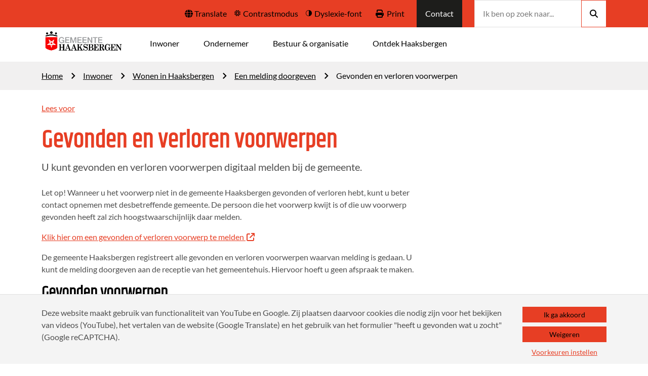

--- FILE ---
content_type: text/html; charset=utf-8
request_url: https://www.haaksbergen.nl/woneninhaaksbergen/Meldingen/gevondenverloren.html
body_size: 8276
content:
<!DOCTYPE html>
<html xmlns="http://www.w3.org/1999/xhtml" xml:lang="nl" lang="nl-NL">
  <head>
     









  
 














































 <meta http-equiv="content-type" content="text/html; charset=utf-8" />
<meta http-equiv="content-language" content="nl-NL" />
<meta name="robots" content="noindex, follow" />
<meta name="viewport" content="width=device-width, initial-scale=1" />



<title>

  
      
    

  Gevonden en verloren voorwerpen
</title>
<meta name="description" content="U kunt gevonden en verloren voorwerpen digitaal melden bij de gemeente. 
" />


    <!--  2 -->
    
  
 
<meta property="og:site_name" content="Gemeente Haaksbergen" />   
<meta property="og:url" content="https://www.haaksbergen.nl/woneninhaaksbergen/Meldingen/gevondenverloren.html" />  

    
    
  
<link rel="stylesheet" id="bscss" data-original="/designs/simple/css/bootstrap.css" type="text/css" href="/designs/simple/css/bootstrap.css" />
<link rel="stylesheet" type="text/css" href="/Site-Framework/Klantinrichting/fonts-css.css" />
<link rel="stylesheet" type="text/css" href="/addition-css.css" />
<link rel="stylesheet" type="text/css" href="/custom-css.css" />
<link rel="stylesheet" type="text/css" href="/designs/simple/FontAwesome/css/all.min.css" />
<link rel="stylesheet" type="text/css" href="/designs/simple/icons/style.css" />
<link rel="stylesheet" type="text/css" href="/autosuggest-css.css" />






 







<script src="https://cdn-eu.readspeaker.com/script/15282/webReader/webReader.js?pids=wr" type="text/javascript" id="rs_req_Init"></script>



 
  </head>
  <body id="page" class="cpg">
    
    
    
          <div class="wrap">
            


  
  
    <div class="bg-light fixed-bottom border-top d-print-none" id="cookiebar">
      <div class="container">
        <div class="row pt-4 pb-2">
          <div class="col-md-10">
            Deze website maakt gebruik van functionaliteit van YouTube en Google. Zij plaatsen daarvoor cookies die nodig zijn voor het bekijken van videos (YouTube), het vertalen van de website (Google Translate) en het gebruik van het formulier "heeft u gevonden wat u zocht" (Google reCAPTCHA).
            
          </div>
          <div class="col-md-2">
            <a href="" id="acceptallpolicies" class="btn btn-sm d-block btn-block btn-primary">Ik ga akkoord</a>
            <button id="declineallpolicies" class="btn btn-sm d-block w-100 btn-primary mt-2">Weigeren</button>
            <a href="/Home/Beheer/Meta/Privacy-en-cookies/Cookies.html?backurl=6446" class="btn btn-link btn-sm d-block mt-1">Voorkeuren instellen</a>
          </div>
        </div>
      </div>  
    </div>  
  

<nav>
  <a class="quicklink btn btn-lg btn-outline-primary bg-white" title="Spring naar hoofdinhoud" href="#maincontent">Naar hoofdinhoud</a>
  <a class="quicklink btn btn-lg btn-outline-primary bg-white" title="Spring naar het hoofdmenu" href="#mainmenu">Naar hoofdmenu</a>
</nav>




<div class="bg-primary">
  <nav class="topmenu d-print-none">
    <div class="container">
      <div class="row">
        <div class="col-12 col-md-9">
          

<div class="float-md-end float-start">
  
<a class="btn btn-primary px-1 dropdown-toggle preventDefault text-decoration-none" href="#" role="button" id="dropdownMenuLink" data-bs-toggle="dropdown" aria-haspopup="true" aria-expanded="false" data-anl-category="Topmenu item aangeklikt" data-anl-action="Vertalenknop" data-anl-name="Vertaalknop aangeklikt">
  <span class="fas fa-globe"></span>
  <span class="d-none d-lg-inline-block">Translate</span>
</a>
<div id="translateblock" class="btn bg-white p-3 border border-primary dropdown-menu" aria-labelledby="dropdownMenuButton">
  <p class="small">Use Google to translate this website. We take no responsibility for the accuracy of the translation.</p>
  
      <p>You can't use this translate function because you have not accepted the 'third party' cookies.
Do you want to use this function, accept the cookies first.</p>
      <a href="/Home/Beheer/Meta/Privacy-en-cookies/Accept-Third-party-cookies.html" class="btn btn-primary btn-sm d-block mt-0">Customize settings</a>
    
</div>
  <form method="post" class="d-inline-block" action="/woneninhaaksbergen/Meldingen/gevondenverloren.html">
    
            
        <button type="submit" class="btn btn-primary setcookie px-1" title="Contrastmodus" data-id="contrastmodus" data-value="true">
          





  <span class="icomoon-Configuratie " aria-hidden="true"></span>

<span>Contrastmodus</span>

          
        </button>
    
    
        <button type="submit" class="btn btn-primary setcookie px-1" title="Dyslexie-font" data-id="dyslexie-font" data-value="true">
          





  <span class="icomoon-Contrast " aria-hidden="true"></span>

<span>Dyslexie-font</span>

              
        </button>
  </form>
  
  <button id="print-webpage" class="btn btn-primary me-1 d-print-none text-dark" data-anl-category="Topmenu item aangeklikt" data-anl-action="Printknop" data-anl-name="Printknop aangeklikt">
  <span class="fa-solid fa-fw fa-print me-1"></span>Print
</button>
  
  <button type="button" class="btn btn-secondary" data-bs-toggle="modal" data-bs-target="#contactModal">
    Contact
  </button>
</div>
        </div>
        
          <div class="col-12 col-md-3 justify-content-end">
            
<form role="search" id="searchform" class="cssclasssearchform" aria-label="zoeken_input" action="/Home/Beheer/Meta/Zoekresultaten.html" method="GET">
  <div class="input-group d-print-none">
    <input aria-label="Zoeken" type="search" name="q" size="25" id="searchpageinput" placeholder="Ik ben op zoek naar..." autocomplete="off" class="form-control" value="" />
    
    <button type="submit" class="btn btn-outline-primary">
      <span class="fa fa-search text-dark"></span>
      <span class="visually-hidden">Zoeken</span>
    </button>
  </div>
</form>






          </div>
        
      </div>
    </div>
  </nav>
</div>
<nav class="navbar navbar-expand-lg navbar-light">
  <div class="container d-block">
    <div class="row">
      <div class="col-2 d-none d-md-block">
        <a href="/" class="d-inline-block">
          <img src="/designs/simple/img/logo-haaksbergen.png" alt="Logo Seneca (Nederlands)" class="img-fluid" />
        </a>
      </div>
      <div class="col">
        <div class="row h-100">
          <div class="col">
            
            <a href="/" class="navbar-brand d-md-none">
              <img src="/designs/simple/img/logo-haaksbergen.png" alt="Logo Seneca (Nederlands)" class="img-fluid w-50 ms-3" />
            </a>
            <button class="navbar-toggler float-end mt-2 d-print-none" type="button" data-bs-toggle="collapse" data-bs-target="#mainmenu" aria-controls="mainmenu" aria-expanded="false" aria-label="Open / sluit menu">
              <span class="navbar-toggler-icon"></span>
            </button>
            <div class="h-100 collapse navbar-collapse " id="mainmenu">
              
                  
                    <ul class="navbar-nav me-auto mb-2 mb-lg-0 mt-1">
                      
                      
                  <li class="nav-item mx-lg-3">
                    <a class="nav-link text-dark" href="/inwoner">Inwoner</a>
                  </li>
                
                  <li class="nav-item mx-lg-3">
                    <a class="nav-link text-dark" href="/Home/Ondernemer.html">Ondernemer</a>
                  </li>
                
                  <li class="nav-item mx-lg-3">
                    <a class="nav-link text-dark" href="/Home/Bestuur-amp-amp-organisatie.html">Bestuur &amp; organisatie</a>
                  </li>
                
                  <li class="nav-item mx-lg-3">
                    <a class="nav-link text-dark" href="https://www.haaksbergennatuurlijk.nl/">Ontdek Haaksbergen</a>
                  </li>
                
                    </ul>

                  
                
            </div>            
          </div>
        </div>
      </div>
    </div>
  </div>
</nav>
<!-- Modal -->
<div class="modal" id="contactModal" tabindex="-1" aria-labelledby="contactModalLabel" aria-hidden="true">
  <div class="modal-dialog">
    <div class="modal-content rounded-0 rounded-start">
      <div class="modal-header">
        <button type="button" class="btn-close" data-bs-dismiss="modal" aria-label="Close"></button>
      </div>
      <div class="modal-body">
        <h2 class="text-black">Contactgegevens</h2>
<p><span>Blankenburgerstraat 28,</span><br /><span>7481 EB Haaksbergen</span><br /><span>Telefoon: </span><a href="tel:+31535734567">(053) 573 45 67</a><br /><a href="mailto:gemeente@haaksbergen.nl">gemeente@haaksbergen.nl</a></p>
<h2>Openingstijden</h2>
        
        
        
        
        


    <div class="accordion">
    <div class="accordion-item">
      <h2 class="accordion-header h4" id="heading_1">
        <button class="accordion-button" type="button" data-bs-toggle="collapse" data-bs-target="#collapse_1" aria-expanded="true" aria-controls="collapse_1">
          Deze week
        </button>
      </h2>
      <div id="collapse_1" class="accordion-collapse collapse show" aria-labelledby="heading_1">
        <div class="accordion-body p-0">
          
                  
          









<table class="table table-striped mb-0">
  
    
    <tr>
      <th scope="row" class="name-of-day">maandag</th>
      <td>
        
            
            08:30 - 17:00
          
      </td>
    </tr>   
    
  
    
    <tr>
      <th scope="row" class="name-of-day">dinsdag</th>
      <td>
        
            
            08:30 - 20:00
          
      </td>
    </tr>   
    
  
    
    <tr>
      <th scope="row" class="name-of-day">woensdag</th>
      <td>
        
            
            08:30 - 17:00
          
      </td>
    </tr>   
    
  
    
    <tr>
      <th scope="row" class="name-of-day">donderdag</th>
      <td>
        
            
            08:30 - 17:00
          
      </td>
    </tr>   
    
  
    
    <tr>
      <th scope="row" class="name-of-day">vrijdag</th>
      <td>
        
            
            08:30 - 12:30
          
      </td>
    </tr>   
    
  
    
    <tr>
      <th scope="row" class="name-of-day">zaterdag</th>
      <td>
        
            
            Gesloten
          
      </td>
    </tr>   
    
  
    
    <tr>
      <th scope="row" class="name-of-day">zondag</th>
      <td>
        
            
            Gesloten
          
      </td>
    </tr>   
    
  
</table>

        </div>
      </div>
    </div>
  
    <div class="accordion-item">
      <h2 class="accordion-header h4" id="heading_2">
        <button class="accordion-button collapsed" type="button" data-bs-toggle="collapse" data-bs-target="#collapse_2" aria-expanded="false" aria-controls="collapse_2">
          Volgende week
        </button>
      </h2>
      <div id="collapse_2" class="accordion-collapse collapse" aria-labelledby="heading_2">
        <div class="accordion-body p-0">
          
                  
          









<table class="table table-striped mb-0">
  
    
    <tr>
      <th scope="row" class="name-of-day">maandag</th>
      <td>
        
            
            08:30 - 17:00
          
      </td>
    </tr>   
    
  
    
    <tr>
      <th scope="row" class="name-of-day">dinsdag</th>
      <td>
        
            
            08:30 - 20:00
          
      </td>
    </tr>   
    
  
    
    <tr>
      <th scope="row" class="name-of-day">woensdag</th>
      <td>
        
            
            08:30 - 17:00
          
      </td>
    </tr>   
    
  
    
    <tr>
      <th scope="row" class="name-of-day">donderdag</th>
      <td>
        
            
            08:30 - 17:00
          
      </td>
    </tr>   
    
  
    
    <tr>
      <th scope="row" class="name-of-day">vrijdag</th>
      <td>
        
            
            08:30 - 12:30
          
      </td>
    </tr>   
    
  
    
    <tr>
      <th scope="row" class="name-of-day">zaterdag</th>
      <td>
        
            
            Gesloten
          
      </td>
    </tr>   
    
  
    
    <tr>
      <th scope="row" class="name-of-day">zondag</th>
      <td>
        
            
            Gesloten
          
      </td>
    </tr>   
    
  
</table>

        </div>
      </div>
    </div>   
  </div>
  
        <a href="https://haaksbergen.saas.smartcjm.com/m/prd/extern/calendar/?uid=de676713-ed7e-4c1e-ae34-3213b3cc4ae9" class="btn btn-primary mt-3">Afspraak maken</a>
        <a href="https://mijn.haaksbergen.nl/contactformulier" class="btn btn-primary mt-3">Contactformulier</a>
      </div>
    </div>
  </div>
</div>

  
  


            

<section class="bg-lightgrey mt-2 d-print-none"><div class="container"><div class="row"><div class="col my-3">
    <nav aria-label="breadcrumb">
      <ol class="breadcrumb m-0">
        
    <li class="breadcrumb-item"><a href="/" class="text-dark">Home</a></li>
  
    <li class="breadcrumb-item"><a href="/inwoner" class="text-dark">Inwoner</a></li>
  
    <li class="breadcrumb-item"><a href="/woneninhaaksbergen" class="text-dark">Wonen in Haaksbergen</a></li>
  
    <li class="breadcrumb-item"><a href="/woneninhaaksbergen/Meldingen.html" class="text-dark">Een melding doorgeven</a></li>
       
        <li class="breadcrumb-item active" aria-current="page">Gevonden en verloren voorwerpen</li>
      </ol>
    </nav>    
  </div></div></div></section>



  <div class="container mt-4 d-print-none">
    <div id="readspeaker_button1" class="rs_skip rsbtn rs_preserve">
      <a rel="nofollow" class="rsbtn_play" title="Laat de tekst voorlezen met ReadSpeaker webReader" href="https://app-eu.readspeaker.com/cgi-bin/rsent?customerid=15282&lang=nl_nl&readid=maincontent&url=https%3a%2f%2fwww.haaksbergen.nl%2fwoneninhaaksbergen%2fMeldingen%2fgevondenverloren.html">
        <span class="rsbtn_left rsimg rspart"><span class="rsbtn_text"><span>Lees voor</span></span></span>
        <span class="rsbtn_right rsimg rsplay rspart"></span>
      </a>
    </div>
  </div>


            <main class="container py-3">
  <div class="row">    
    <div id="maincontent" class="col-md-8 content">
      

<div class="pt-2">
  <h1 data-editable="true" data-field="title" class="text-primary">
    Gevonden en verloren voorwerpen
  </h1>
  <p class="lead mb-4" data-editable="true" data-field="description">
    U kunt gevonden en verloren voorwerpen digitaal melden bij de gemeente. 

  </p>
  
  <div id="tinymcebody" class="tinymce" data-editable="true" data-field="body">
    <p>Let op! Wanneer u het voorwerp niet in de gemeente Haaksbergen gevonden of verloren hebt, kunt u beter contact opnemen met desbetreffende gemeente. De persoon die het voorwerp kwijt is of die uw voorwerp gevonden heeft zal zich hoogstwaarschijnlijk daar melden.</p>
<p><a href="https://mijn.haaksbergen.nl/verlorengevonden">Klik hier om een gevonden of verloren voorwerp te melden</a></p>
<p>De gemeente Haaksbergen registreert alle gevonden en verloren voorwerpen waarvan melding is gedaan. U kunt de melding doorgeven aan de receptie van het gemeentehuis. Hiervoor hoeft u geen afspraak te maken. <!--
U kunt de melding digitaal doorgeven via <a href="https://mijn.haaksbergen.nl/gevondenverloren">het formulier 'Gevonden en verloren voorwerpen'</a> of u&amp;#160;doet de melding aan de receptie van het gemeentehuis. Hiervoor hoeft u geen afspraak te maken.
--></p>
<h2>Gevonden voorwerpen</h2>
<p>Bewaart u het voorwerp zelf, dan bent u na verloop van de bewaartermijn eigenaar. U moet er wel voor zorgen dat het voorwerp in dezelfde staat blijft als waarin u het heeft gevonden. Geeft u het voorwerp af bij de gemeente, dan wordt de gemeente na de bewaartermijn eigenaar.</p>
<ul>
<li>Gevonden voorwerpen met een dagwaarde tot € 450 bewaart de gemeente minimaal zes maanden. Bewaart u het gevonden voorwerp zelf dan is de bewaartermijn 1 jaar.</li>
<li>Gevonden voorwerpen met een dagwaarde van meer dan € 450 hebben een bewaartermijn van 1 jaar. Deze termijn geldt voor de gemeente en ook voor degene die het voorwerp zelf bewaart.</li>
<li>Een gevonden paspoort, identiteitskaart, rijbewijs of een verblijfsdocument moet u altijd afgeven bij de gemeente. Wanneer u een fiets hebt gevonden (of u constateert dat ergens al langere tijd een fiets staat), neem dan contact op met de gemeente. We komen de fiets dan halen. Het is niet de bedoeling dat u de fiets thuis bewaart.</li>
</ul>
<h2>Verloren voorwerpen</h2>
<p>Aan de hand van de omschrijving kijken wij of uw verloren voorwerp voorkomt in onze registratie. Als dat zo is, ontvangt u daarover bericht.</p>
<h3>Paspoort, identiteitskaart of rijbewijs kwijt?</h3>
<p>Als u uw paspoort, identiteitskaart of rijbewijs kwijt bent, doet u in persoon aangifte van vermissing bij <a href="/woneninhaaksbergen/Meldingen/nederlands.net?id=91111">de publieksbalie van de gemeente</a>. De gemeente maakt een verklaring van vermissing op.</p>
<h2>Gestolen voorwerpen</h2>
<p>Als u denkt dat uw eigendom gestolen is, dan doet u aangifte <a href="https://www.politie.nl/aangifte">bij de politie</a>.</p>
  </div>
  
  

      
</div>
      


  
  
  
  



    </div>
    <div class="col-md-4">
      
      



    </div>
  </div>
</main>


          </div>
          


<div id="foundblock" class="d-print-none bg-lightgrey  border-top foundblock py-3 text-center position-relative">
  <div class="container">
    <div class="row">
      <div class="col">
        
            <span class="text-black d-block d-lg-inline-block">Heeft u gevonden wat u zocht?</span>
            <form id="feedbackformfound" class="d-inline-block" method="POST" action="#foundblock">
              <input type="hidden" name="found" value="true" />
              <input type="hidden" name="formtype" value="suggestion" />
              <input type="hidden" name="suggestion" value="" />
              <button type="submit" class="btn btn-primary ms-0 ms-lg-3 me-1 mt-3 mt-lg-0">Ja</button>
            </form>

            <button type="button" class="btn btn-primary ms-0 ms-lg-3 me-1 mt-3 mt-lg-0 dropdown-toggle" data-bs-toggle="dropdown" aria-expanded="false">
              Nee
            </button>
            <ul class="dropdown-menu p-0">
              <form id="feedbackformnotfound" class="p-3" action="#foundblock" method="POST">
                <input type="hidden" name="found" value="false" />
                <input type="hidden" name="formtype" value="suggestion" />
                <input type="text" class="notshow" name="formzipcode" value="" />
                <div class="mb-3">               
                  <label for="suggestie" class="form-label">Heeft u een suggestie om dit te verbeteren?</label>
                  <textarea class="form-control" name="suggestion" id="suggestie" placeholder="Vul hier uw suggestie in."></textarea>
                  <p class="small mb-0">This site is protected by reCAPTCHA and the Google
                    <a class="text-decoration-underline text-dark" href="https://policies.google.com/privacy">Privacy Policy</a> and
                    <a class="text-decoration-underline text-dark" href="https://policies.google.com/terms">Terms of Service</a> apply.
                  </p>
                </div>
                <button type="submit" class="btn btn-primary">Verzenden</button>
              </form>
            </ul>
            
          

      </div>
    </div>
  </div>
</div>
<footer class="footer d-print-none border-top border-primary">
  <div class="container py-3 text-primary link-black">
    <div class="row">
      <div class="col-md-3">
        <h2 class="h4 fw-bold text-primary">CONTACT</h2>
        
          <address class="mt-3 mb-0">
            <p><span>Blankenburgerstraat 28,</span><br /><span>7481 EB Haaksbergen</span><br /><span>Telefoon: </span><a href="tel:+31535734567">(053) 573 45 67</a><br /><a href="mailto:gemeente@haaksbergen.nl">gemeente@haaksbergen.nl</a></p>
          </address>	
        
      </div>
      <div class="col-md-3">
        <h2 class="h4 fw-bold text-primary">OVER DEZE SITE</h2>

        
          
          
              <ul class="list-unstyled">
              <li class="list-item">
                <a href="https://haaksbergen.archiefweb.eu/" rel="noopener" title="Archief website" class="text-black">
                  <span class="fas fa-angle-right me-3"></span>Archief website
                </a>
              </li>

            
              <li class="list-item">
                <a href="/Home/Bestuur-amp-amp-organisatie/Overig-footer/Digitale-toegankelijkheid.html" rel="noopener" title="Digitale toegankelijkheid" class="text-black">
                  <span class="fas fa-angle-right me-3"></span>Digitale toegankelijkheid
                </a>
              </li>

            
              <li class="list-item">
                <a href="/Home/Bestuur-amp-amp-organisatie/Overig-footer/Onze-servicenormen-en-gedragsregels.html" rel="noopener" title="Onze servicenormen en gedragsregels" class="text-black">
                  <span class="fas fa-angle-right me-3"></span>Onze servicenormen en gedragsregels
                </a>
              </li>

            
              <li class="list-item">
                <a href="/Home/Bestuur-amp-amp-organisatie/Overig-footer/Privacyverklaring.html" rel="noopener" title="Privacyverklaring" class="text-black">
                  <span class="fas fa-angle-right me-3"></span>Privacyverklaring
                </a>
              </li>

            
              <li class="list-item">
                <a href="/Home/Bestuur-amp-amp-organisatie/Overig-footer/Proclaimer.html" rel="noopener" title="Proclaimer" class="text-black">
                  <span class="fas fa-angle-right me-3"></span>Proclaimer
                </a>
              </li>

            </ul>
            
         
      </div>
      <div class="col-md-3">
        <h2 class="h4 fw-bold text-primary">VOLG ONS OP</h2>
        
          
                    
          
          
              <div class="d-inline-block">
              <a href="https://www.instagram.com/gemhaaksbergen/" rel="noopener" title="Instagram" class="btn text-black btn-lg px-1 py-0">
                <span class="fs-2 icomoon-Instagram "></span>
                <span class="visually-hidden">Instagram</span>
              </a>
            
              <a href="https://nl.linkedin.com/company/gemeente-haaksbergen" rel="noopener" title="LinkedIn" class="btn text-black btn-lg px-1 py-0">
                <span class="fs-2 icomoon-LinkedIn "></span>
                <span class="visually-hidden">LinkedIn</span>
              </a>
            
              <a href="https://www.facebook.com/gemeentehaaksbergen" rel="noopener" title="Facebook" class="btn text-black btn-lg px-1 py-0">
                <span class="fs-2 icomoon-Facebook "></span>
                <span class="visually-hidden">Facebook</span>
              </a>
            
              <a href="https://twitter.com/gemhaaksbergen" rel="noopener" title="Twitter" class="btn text-black btn-lg px-1 py-0">
                <span class="fs-2 icomoon-x "></span>
                <span class="visually-hidden">Twitter</span>
              </a>
            
              <a href="https://www.youtube.com/user/GemHaaksbergen/videos" rel="noopener" title="YouTube" class="btn text-black btn-lg px-1 py-0">
                <span class="fs-2 "></span>
                <span class="visually-hidden">YouTube</span>
              </a>
            
              <a href="/RSS-Seneca.rss" rel="noopener" title="RSS" class="btn text-black btn-lg px-1 py-0">
                <span class="fs-2 "></span>
                <span class="visually-hidden">RSS</span>
              </a>
            </div>
            
                
      </div>
      <div class="col-md-3">
        <h2 class="h4 fw-bold text-primary">OPENINGSTIJDEN</h2>
        <p class="text-black">Nu geopend tot  20:00.</p>
      </div>
    </div>
    <div class="row"> 
      <div class="col-12">
        <p class="m-0 text-black">2026 © Alle rechten voorbehouden.</p>
      </div>
      <div class="col-12 text-md-end">
        
          
          
        
      </div>		
    </div>    
  </div>
</footer>
          
        
    <div class="position-relative">
      <a id="scroll-to-top" class="btn btn-sm btn-primary scroll-to-top d-none border-light" title="Scroll naar het begin van de pagina">
  <span class="fa-solid fa-fw fa-circle-up fs-4"></span>
</a>
    </div>
    
	<script id="tmpl_es_result_modal" type="x-tmpl-mustache">
      {{^searchresults}}
	  	<div class="alert alert-danger d-flex" role="alert">    
        	<span class="fas fa-exclamation-triangle mt-1"><span class="visually-hidden">Waarschuwing</span></span>
            <span class="ps-1">Er zijn geen resultaten gevonden voor de zoekopdracht <strong>{{{searchquery}}}</strong>.</span>
      	</div>      
      {{/searchresults}} 
      {{#suggestedphraseused}}
        <div class="alert alert-info d-flex" role="alert"> 
          <span class="fas fa-info-circle mt-1"><span class="visually-hidden">Informatie</span></span>
          <span class="ps-1">Er zijn geen resultaten gevonden voor de zoekopdracht <strong>{{{searchquery}}}</strong>. Onderstaande resultaten voor  <strong>{{.}}</strong>.</span>
        </div>
      {{/suggestedphraseused}}
      {{#searchresults}}
        {{#autosuggest}}
          <h2 class="h4">{{title}}</h2>
          <div class="list-group list-group-flush p-0 mb-3">
          {{#results}}
          {{#suggestedphraseused}}
              <a href="{{url}}" class="list-group-item list-group-item-action text-ellipsis px-0 py-1" data-anl-category="Op autosuggestie geklikt" data-anl-action="Term: {{.}} (ingetikt: {{{searchquery}}})" data-anl-name="{{term}} ({{url}})">
                {{#alwaysontop}}! {{/alwaysontop}}
                {{#icon}}
                  <span class="{{.}} mr-1"><span class="visually-hidden">{{alt}}</span></span>
                {{/icon}}
                {{term}}
      		  </a>
          {{/suggestedphraseused}}
          {{^suggestedphraseused}}
          	<a href="{{url}}" class="list-group-item list-group-item-action text-ellipsis px-0 py-1" data-anl-category="Op autosuggestie geklikt" data-anl-action="Term: {{{searchquery}}}" data-anl-name="{{term}} ({{url}})">
                {{#alwaysontop}}! {{/alwaysontop}}
                {{#icon}}
                  <span class="{{.}} me-1"><span class="visually-hidden">{{alt}}</span></span>
                {{/icon}}
                {{term}}
      		  </a>            
          {{/suggestedphraseused}}
          {{/results}}
          </div>
        {{/autosuggest}}
        {{#autocomplete}}
          <h2 class="h4">{{title}}</h2>
          <div class="list-group list-group-flush p-0 mb-3">
          {{#results}}
              <a href="{{url}}" class="list-group-item list-group-item-action text-ellipsis px-0 py-1" data-anl-category="Op autocomplete geklikt" data-anl-action="Term: {{{searchquery}}}" data-anl-name="{{term}}">
                {{#icon}}
                  <span class="{{.}} me-1"><span class="visually-hidden">{{alt}}</span></span>
                {{/icon}}
                {{term}}
      		  </a>
          {{/results}}
          </div>
        {{/autocomplete}}
      {{/searchresults}}
      {{#searchresults.length}}
        <button type="submit" class="btn btn-primary float-right">
              <span class="fa fa-search"></span>
              Alle zoekresultaten
        </button>
      {{/searchresults.length}}
	</script>

    <script type="text/javascript" src="/designs/simple/js/jquery-3.5.1.min.js"></script>
<script type="text/javascript" src="/designs/simple/js/bootstrap.bundle.min.js"></script>
<script type="text/javascript" src="/custom-js.js"></script>
<script type="text/javascript" src="/Site-Framework/Core/Javascript/gallery-js.js"></script>
<script type="text/javascript" src="/Site-Framework/Core/Javascript/cookiepolicy-js.js?thirdparty=false"></script>
<script type="text/javascript" src="/designs/simple/js/mustache.min.js"></script>
<script type="text/javascript" src="/es-globals.js"></script>
<script type="text/javascript" src="/Site-Framework/Klantinrichting/Extra-Tabs/es-extrasearch-js.js"></script>
    <script type="text/javascript" nonce="e80d2c74-575e-4251-9336-5e0a89db6575">
/*<![CDATA[*/
	function onLoad() {
	//empty
	}
/*]]>*/
</script>  
  </body>
</html>

--- FILE ---
content_type: text/css; charset=utf-8
request_url: https://www.haaksbergen.nl/Site-Framework/Klantinrichting/fonts-css.css
body_size: 90
content:
/* ubuntu-regular - latin */
@font-face {
  font-family: 'Ubuntu';
  font-style: normal;
  font-weight: 400;
  src: url('/designs/simple/fonts/google/ubuntu-v14-latin-regular.eot'); /* IE9 Compat Modes */
  src: local('Ubuntu Regular'), local('Ubuntu-Regular'),
       url('/designs/simple/fonts/google/ubuntu-v14-latin-regular.eot?#iefix') format('embedded-opentype'), /* IE6-IE8 */
       url('/designs/simple/fonts/google/ubuntu-v14-latin-regular.woff2') format('woff2'), /* Super Modern Browsers */
       url('/designs/simple/fonts/google/ubuntu-v14-latin-regular.woff') format('woff'), /* Modern Browsers */
       url('/designs/simple/fonts/google/ubuntu-v14-latin-regular.ttf') format('truetype'), /* Safari, Android, iOS */
       url('/designs/simple/fonts/google/ubuntu-v14-latin-regular.svg#Ubuntu') format('svg'); /* Legacy iOS */
}

/* open-sans-regular - latin */
@font-face {
  font-family: 'Open Sans';
  font-style: normal;
  font-weight: 400;
  src: url('/designs/simple/fonts/google/open-sans-v17-latin-regular.eot'); /* IE9 Compat Modes */
  src: local('Open Sans Regular'), local('OpenSans-Regular'),
       url('/designs/simple/fonts/google/open-sans-v17-latin-regular.eot?#iefix') format('embedded-opentype'), /* IE6-IE8 */
       url('/designs/simple/fonts/google/open-sans-v17-latin-regular.woff2') format('woff2'), /* Super Modern Browsers */
       url('/designs/simple/fonts/google/open-sans-v17-latin-regular.woff') format('woff'), /* Modern Browsers */
       url('/designs/simple/fonts/google/open-sans-v17-latin-regular.ttf') format('truetype'), /* Safari, Android, iOS */
       url('/designs/simple/fonts/google/open-sans-v17-latin-regular.svg#OpenSans') format('svg'); /* Legacy iOS */
}

@font-face {
  font-family: 'Lato';
  font-style: normal;
  font-weight: 400;
  src: url('/designs/simple/fonts/google/Lato-Regular.ttf'); /* IE9 Compat Modes */
  src: local('Lato-Regular'), local('Lato-Regular'),
       url('/designs/simple/fonts/google/Lato-Regular.ttf') format('truetype'); /* Safari, Android, iOS */
}

@font-face {
  font-family: 'Khand';
  font-style: normal;
  font-weight: 400;
  src: url('/designs/simple/fonts/google/Khand-Regular.ttf'); /* IE9 Compat Modes */
  src: local('Khand-Regular'), local('Khand-Regular'),
       url('/designs/simple/fonts/google/Khand-Regular.ttf') format('truetype'); /* Safari, Android, iOS */
}

--- FILE ---
content_type: text/css; charset=utf-8
request_url: https://www.haaksbergen.nl/addition-css.css
body_size: 1211
content:
/* To make the print css nicer */
* {
    -webkit-print-color-adjust: exact !important;   /* Chrome, Safari */
    color-adjust: exact !important;                 /*Firefox*/
}

/* To make the fixed top work, as well as the sticky footer */
html, body {
  height: 100%;
  min-height: 100vh;
}
body{
  display: flex;
  flex-direction: column;  
}
.wrap {
  flex: 1 0 auto;
}
.footer {
  flex-shrink: 0;
}

button.btn[aria-expanded='true'] span.fa-angle-down:before{
  content: "\f106";
}

.mvh-100{ 
  min-height: 100vh;
}

/* A way to force an element inside it's parent, with the same width / height */
.position-absolute-inside{
	top: 0;
    right: 0;
    bottom: 0;
    left: 0;
}
/* To visualise where the focus is (accessibility) */
.focus-light .btn.focus, .focus-light .btn:focus, .focus-light .form-control:focus{
    outline: 0;
    box-shadow: 0 0 0 0.2rem rgba(255,255,255,0.75);
}
a:focus{
	outline: 0;
    box-shadow: 0 0 0 0.2rem rgba(0,0,0,0.5);
    border-radius: 1px;
}

/* Quicklink feature (accessiblity): buttons to jump to specific parts in the web page */
a.quicklink{
    display: block;
    font-size: 1.3em;
    left: -1000em;
    position: absolute;
    z-index: 10;
}
a.quicklink:focus, a.quicklink:active {
    top: 1em;
    left: 1em;
    z-index: 99999;
    outline: none;
}

/* More elegant way to create an underline to a link in the contact area */
/* (Buttons and paging links don't need this styling, they're good the way they are) */
@media screen { 
  a{ 
    text-underline-offset: 3px;
  } 
}

/* Added this class to force the link color white on a container */
.link-white a:not(.btn){ color: #fff; }

/* to make an opacity area for a specific color */
.bg-opacity{ opacity: 0.85;}

/* Adjustments for the carousel */
.carousel-control-next, .carousel-control-prev{
  bottom: 30%;
  top: 30%;  
}
.carousel .pause{
  border: 0;
  background: transparent;
  color: #fff;
  left: 0;
  top: 0;
  position: absolute;
}

.carousel-control-prev:focus, .carousel-control-next:focus{
  box-shadow: inset 0 0 100px rgb(0 0 0 / 30%);
  border-radius: 5px;
}

.digid_icon{
  height: 40px;
}

.offcanvas.offcanvas-top { height: fit-content;}
[contenteditable='true'] { outline: 2px dashed darkgrey; }		
[contenteditable='true']:focus { outline: 2px dashed green; }
.z-99 {z-index: 99;}
.breadcrumb-item.active{
  color: var(--bs-dark);
}
.card{
  margin-bottom:1rem;
}
.dropdown-toggle::after{display:none;}

.scroll-to-top{
  position: fixed;
  bottom: 15px;
  right: 15px;
  z-index:9;
}

/*Planning cards*/
.planningstep{
  position:relative;
}
.planningstep:after{
  content:"";
  position:absolute;
  top:7px;
  left:12px;
  width:20px;
  height:20px;
  background-color: rgba(var(--bs-primary-rgb), 0.3) !important;
  border:2px solid var(--bs-primary);
  border-radius:50%;
}

/*Fotogalerij*/
.foto .carousel-control-prev,.foto .carousel-control-next{
  background-color:var(--bs-primary) !important; 
  border:2px solid white;
  height:50px !important;
  width:50px !important;
  border-radius: 50% !important;
  opacity: 1 !important;
  top:50% !important;
}
.foto .carousel-control-prev{
  left:20px;
}
.foto .carousel-control-prev-icon{margin-left: -5px;}
.foto .carousel-control-next-icon{margin-right: -5px;}
.foto .carousel-control-next{
  right:20px;
}
@media (min-width: 768px) {
  .float-md-end{float:right !important;}
}
@media (max-width: 768px) {
  .topmenu .btn span,#print-webpage{font-size:1rem !important}
}

#foundblock .noticethirdparty{position:absolute; width:100%; left:0; top:0;}
.breadcrumb-item+.breadcrumb-item::before{height:24px;}
footer address *{color:var(--bs-black);}

--- FILE ---
content_type: text/css; charset=utf-8
request_url: https://www.haaksbergen.nl/custom-css.css
body_size: 1236
content:
/* Aanpassingen Edwin Vogelaar - Evenementen*/
a{transition: all .2s ease-out;}
.event-category{ bottom:16px; left:0;}
.social a{text-decoration:none;}

/*Navbar active border*/

.navbar-nav .nav-link.active{border-bottom:3px solid #ff7800;}
.btn-primary:hover{color:var(--bs-dark) !important;}
.breadcrumb-item a:hover{
  filter: brightness(85%);
}

.mt-md-n5,.mt-n5 {
  margin-top: -3rem !important;
}
.bg-lightgrey{
      background-color: rgb(183 182 182 / 20%) !important;
}
.highlightedToptask{
  background-color: var(--bs-primary) !important;
  border-color: var(--bs-primary) !important;
  color: #000;
}
.grecaptcha-badge{visibility:hidden;}
/* Aanpassingen Edwin Vogelaar - Embedded formulieren */
.required-indicator {display:none;}
.xforms-required .required-indicator{display:inline-block;}
.xforms-empty-group-label .required-indicator{display:none;}
.xforms-valid .xforms-field-alert{display: none;}

.h-fit-content{height: fit-content;}

/* ContactModal */
#contactModal .modal-dialog{
  position:fixed;
  top:0;
  right:-500px;
  margin:0;
  height:100%;
  width:500px;
}
#contactModal .modal-dialog .modal-content{
  height:100%;
}
#contactModal.modal.show .modal-dialog {
  transform: translateX(-500px);
  transition: all .3s ease-in-out;
}
.modal-body{overflow:auto;}


/*Button overwrites*/
.btn-primary:hover{background-color:white; color: var(--bs-primary);}
.btn-secondary:hover{background-color:white; color: var(--bs-secondary);}
.btn-success:hover{background-color:white; color: var(--bs-success);}
.btn-info:hover{background-color:white; color: var(--bs-info);}
.btn-warning:hover{background-color:white; color: var(--bs-warning);}
.btn-danger:hover{background-color:white; color: var(--bs-danger);}
.btn-light:hover{background-color:white; color: var(--bs-light);}
.btn-medium:hover{background-color:white; color: var(--bs-medium);}
.btn-dark:hover{background-color:white; color: var(--bs-dark);}
.bg-outline-primary{background-color: rgb(183 182 182 / 20%); color: black;}
.btn-outline-primary{background-color: rgb(183 182 182 / 20%); color: black;}
.btn-outline-primary:hover{background-color:var(--bs-primary); color: black;}
.btn-outline-secondary:hover{background-color:var(--bs-secondary); color: black;}
.btn-outline-success:hover{background-color:var(--bs-success); color: white;}
.btn-outline-info:hover{background-color:var(--bs-info); color: white;}
.btn-outline-warning:hover{background-color:var(--bs-warning); color: white;}
.btn-outline-danger:hover{background-color:var(--bs-danger); color: white;}
.btn-outline-light:hover{background-color:var(--bs-light); color: white;}
.btn-outline-medium:hover{background-color:var(--bs-medium); color: white;}
.btn-outline-dark:hover{background-color:var(--bs-dark); color: white;}

.topmenu .btn-outline-primary{background-color:white;}
#mainmenu.collapse.show{border-top:1px solid var(--bs-primary); margin-top:10px;}
.card-header .person-img {
  height: 400px;
  object-fit: cover;
}
.translateblock{width:300px; }
.translatebtn{color:black; padding:.25rem; border-radius:.2rem;}
.translatebtn:hover{color:var(--bs-primary); background-color: black; text-decoration:underline;
}
#print-webpage:hover{color:var(--bs-dark); background-color: white;}
.markerlist .category-icon{ width:30px;}
.newsimagesquare, .mediacard-image img{object-fit:cover; width:100%; height:200px;}
#cookiebar {
  bottom:-500px;
  transition:.25s all ease-in;
}
#cookiebar.showbar{bottom:0; transition: .4s all ease-in;}
.clippath{clip-path: polygon(100% 0%, 93% calc(100%), calc(100%) 100%, 0% 100%, 0% 0%);}
.navbar .nav-link:hover{border-bottom:2px solid var(--bs-primary) !important; margin-bottom:-2px;} 
.link-white a:hover{color: var(--bs-primary);}
#translateblock{width:400px;}
.headerimg{width:100%; height:400px; object-fit:cover;}
.headerbanner #searchform{position:absolute; left:50%; top:40%; transform:translate(-110%,0%); width:500px;}
@media only screen and (max-width: 1400px) {
  .headerbanner #searchform{transform:translate(-96%,0%);}
}
@media only screen and (max-width: 1200px) {
  .headerbanner #searchform{transform:translate(-80%,0%);}
}
@media only screen and (max-width: 991px) {
  .modal-dialog{width:100% !important;}
  .headerbanner #searchform{width:300px; transform:translate(-120%,0%);}
}
@media only screen and (max-width: 768px) {
  .headerbanner #searchform{transform:translate(-50%,0%); top:10%;}
  
}
#feedbackformnotfound .notshow{display:none;}
footer.footer{border-width:20px !important;}
td{vertical-align:top;}
.customalert{position:absolute; left:0; top:-4px; padding:20px !important; z-index:9999; width:100%;}
.homenews .card .card-img-top{height:225px; object-fit:cover;}
table.pricetable tr td:last-child{white-space: nowrap;}
img.w-25{display:inline-block; width:24.5% !important;}
img.w-50{display:inline-block; width:49.5% !important;}
.headerbanner #searchform{z-index:9;}
.ratio-16x9{margin-bottom:1.5rem;}

--- FILE ---
content_type: text/css
request_url: https://www.haaksbergen.nl/designs/simple/icons/style.css
body_size: 2287
content:
@font-face {
  font-family: 'icomoon';
  src:  url('fonts/icomoon.eot?wu9tqo');
  src:  url('fonts/icomoon.eot?wu9tqo#iefix') format('embedded-opentype'),
    url('fonts/icomoon.ttf?wu9tqo') format('truetype'),
    url('fonts/icomoon.woff?wu9tqo') format('woff'),
    url('fonts/icomoon.svg?wu9tqo#icomoon') format('svg');
  font-weight: normal;
  font-style: normal;
  font-display: block;
}

[class^="icomoon-"], [class*=" icomoon-"] {
  /* use !important to prevent issues with browser extensions that change fonts */
  font-family: 'icomoon' !important;
  speak: never;
  font-style: normal;
  font-weight: normal;
  font-variant: normal;
  text-transform: none;
  line-height: 1;

  /* Better Font Rendering =========== */
  -webkit-font-smoothing: antialiased;
  -moz-osx-font-smoothing: grayscale;
}

.icomoon-Bluesky:before {
  content: "\e900";
}
.icomoon-x:before {
  content: "\e9b9";
}
.icomoon-Bewerk:before {
  content: "\e901";
}
.icomoon-Configuratie:before {
  content: "\e902";
}
.icomoon-Contrast:before {
  content: "\e903";
}
.icomoon-Dyslexie:before {
  content: "\e904";
}
.icomoon-Facebook:before {
  content: "\e905";
}
.icomoon-Instagram:before {
  content: "\e906";
}
.icomoon-Lijst:before {
  content: "\e907";
}
.icomoon-LinkedIn:before {
  content: "\e908";
}
.icomoon-Opslaan:before {
  content: "\e909";
}
.icomoon-Twitter:before {
  content: "\e90a";
}
.icomoon-Vergrootglas:before {
  content: "\e90b";
}
.icomoon-Aanmelden:before {
  content: "\e90c";
}
.icomoon-Actueel:before {
  content: "\e90d";
}
.icomoon-Afval:before {
  content: "\e90e";
}
.icomoon-AfvalContainer:before {
  content: "\e90f";
}
.icomoon-AfvalContainerPas:before {
  content: "\e910";
}
.icomoon-AfvalGFT:before {
  content: "\e911";
}
.icomoon-Afvalkalender:before {
  content: "\e912";
}
.icomoon-AfvalOphaal:before {
  content: "\e913";
}
.icomoon-AfvalScheiden:before {
  content: "\e914";
}
.icomoon-Agenda:before {
  content: "\e915";
}
.icomoon-Airborne:before {
  content: "\e916";
}
.icomoon-Attentie:before {
  content: "\e917";
}
.icomoon-Auto:before {
  content: "\e918";
}
.icomoon-Bedrijventerrein:before {
  content: "\e919";
}
.icomoon-Begraafplaats:before {
  content: "\e91a";
}
.icomoon-Begroting:before {
  content: "\e91b";
}
.icomoon-Belastingen:before {
  content: "\e91c";
}
.icomoon-BetaaldatumsUitkering:before {
  content: "\e91d";
}
.icomoon-Bevolking:before {
  content: "\e91e";
}
.icomoon-Bevrijding:before {
  content: "\e91f";
}
.icomoon-BezwaarEnBeroep:before {
  content: "\e920";
}
.icomoon-Bijstandsuitkering:before {
  content: "\e921";
}
.icomoon-BladerenOpruimen:before {
  content: "\e922";
}
.icomoon-BouwenEnVerbouwen:before {
  content: "\e923";
}
.icomoon-Bouwprojecten:before {
  content: "\e924";
}
.icomoon-Brandgevaar:before {
  content: "\e925";
}
.icomoon-Brief:before {
  content: "\e926";
}
.icomoon-Buitengebied:before {
  content: "\e927";
}
.icomoon-Burgemeester:before {
  content: "\e928";
}
.icomoon-Chat:before {
  content: "\e929";
}
.icomoon-Computer:before {
  content: "\e92a";
}
.icomoon-Computerregeling:before {
  content: "\e92b";
}
.icomoon-ContactGemeente:before {
  content: "\e92c";
}
.icomoon-Documenten:before {
  content: "\e92d";
}
.icomoon-Duurzaamheid:before {
  content: "\e92e";
}
.icomoon-EconomieWerkInkomen:before {
  content: "\e92f";
}
.icomoon-Eikenprocessie:before {
  content: "\e930";
}
.icomoon-ElectrischLaden:before {
  content: "\e931";
}
.icomoon-ElectrischRijden:before {
  content: "\e932";
}
.icomoon-Energietransitie:before {
  content: "\e933";
}
.icomoon-Evenementen:before {
  content: "\e934";
}
.icomoon-F1:before {
  content: "\e935";
}
.icomoon-Fiets:before {
  content: "\e936";
}
.icomoon-Geboorte:before {
  content: "\e937";
}
.icomoon-GebruikerCentraal:before {
  content: "\e938";
}
.icomoon-GebruikerIngelogd:before {
  content: "\e939";
}
.icomoon-Gebruikersvraag:before {
  content: "\e93a";
}
.icomoon-Geluid:before {
  content: "\e93b";
}
.icomoon-Gemeenteraad:before {
  content: "\e93c";
}
.icomoon-GemivaLocatie:before {
  content: "\e93d";
}
.icomoon-Gezicht:before {
  content: "\e93e";
}
.icomoon-Gladheid:before {
  content: "\e93f";
}
.icomoon-Grafiek:before {
  content: "\e940";
}
.icomoon-Grofvuil:before {
  content: "\e941";
}
.icomoon-Herdenking:before {
  content: "\e942";
}
.icomoon-Hondenbelasting:before {
  content: "\e943";
}
.icomoon-Hoogbouw:before {
  content: "\e944";
}
.icomoon-Horeca:before {
  content: "\e945";
}
.icomoon-Horecavergunningen:before {
  content: "\e946";
}
.icomoon-Huis:before {
  content: "\e947";
}
.icomoon-HuisEnOmgeving:before {
  content: "\e948";
}
.icomoon-HulpHuishouden:before {
  content: "\e949";
}
.icomoon-HulpmiddelenVinden:before {
  content: "\e94a";
}
.icomoon-Idkaart:before {
  content: "\e94b";
}
.icomoon-InEnOmUwHuis:before {
  content: "\e94c";
}
.icomoon-Informatie:before {
  content: "\e94d";
}
.icomoon-InformatieEnBetalen:before {
  content: "\e94e";
}
.icomoon-Inkomen:before {
  content: "\e94f";
}
.icomoon-Inspraak:before {
  content: "\e950";
}
.icomoon-Jeugd:before {
  content: "\e951";
}
.icomoon-Kennis:before {
  content: "\e952";
}
.icomoon-Kerstbomen:before {
  content: "\e953";
}
.icomoon-KindEnFamilie:before {
  content: "\e954";
}
.icomoon-Klacht:before {
  content: "\e955";
}
.icomoon-Koningsdag:before {
  content: "\e956";
}
.icomoon-KopenEnHuren:before {
  content: "\e957";
}
.icomoon-KopenEnVerkopen:before {
  content: "\e958";
}
.icomoon-Leerlingenvervoer:before {
  content: "\e959";
}
.icomoon-LetOp:before {
  content: "\e95a";
}
.icomoon-Liefdadigheid:before {
  content: "\e95b";
}
.icomoon-Locatie:before {
  content: "\e95c";
}
.icomoon-Manege:before {
  content: "\e95d";
}
.icomoon-Meeuwenoverlast:before {
  content: "\e95e";
}
.icomoon-Melding:before {
  content: "\e95f";
}
.icomoon-MeldingOmgevallenBoom:before {
  content: "\e960";
}
.icomoon-MeldingOpenbareRuimte:before {
  content: "\e961";
}
.icomoon-MeldingStraatverlichting:before {
  content: "\e962";
}
.icomoon-Mobiliteit:before {
  content: "\e963";
}
.icomoon-MonitorAgrofood:before {
  content: "\e964";
}
.icomoon-MonitorDuurzaamheid:before {
  content: "\e965";
}
.icomoon-MonitorSociaal:before {
  content: "\e966";
}
.icomoon-MonitorVirus:before {
  content: "\e967";
}
.icomoon-MonitorWoningmarkt:before {
  content: "\e968";
}
.icomoon-NatuurLandschap:before {
  content: "\e969";
}
.icomoon-Nieuwsbrief:before {
  content: "\e96a";
}
.icomoon-Omgeving:before {
  content: "\e96b";
}
.icomoon-Omgevingsvergunning:before {
  content: "\e96c";
}
.icomoon-Onderhoud:before {
  content: "\e96d";
}
.icomoon-Ondernemen:before {
  content: "\e96e";
}
.icomoon-Onderscheidingen:before {
  content: "\e96f";
}
.icomoon-Onderwijs:before {
  content: "\e970";
}
.icomoon-OntheffingMilieuzone:before {
  content: "\e971";
}
.icomoon-Openingstijden:before {
  content: "\e972";
}
.icomoon-OpeningstijdenWinkels:before {
  content: "\e973";
}
.icomoon-OverDeGemeente:before {
  content: "\e974";
}
.icomoon-OverDeStad:before {
  content: "\e975";
}
.icomoon-Overlijden:before {
  content: "\e976";
}
.icomoon-Parkeerkosten:before {
  content: "\e977";
}
.icomoon-ParkeerPlattegrond:before {
  content: "\e978";
}
.icomoon-Parkeervergunning:before {
  content: "\e979";
}
.icomoon-ParkeervoorzieningGehandicapten:before {
  content: "\e97a";
}
.icomoon-Parkeren:before {
  content: "\e97b";
}
.icomoon-ParkerenBedrijven:before {
  content: "\e97c";
}
.icomoon-ParticipatieCampagne:before {
  content: "\e97d";
}
.icomoon-ParticipatieChecklist:before {
  content: "\e97e";
}
.icomoon-ParticipatieLike:before {
  content: "\e97f";
}
.icomoon-ParticipatiePitch:before {
  content: "\e980";
}
.icomoon-ParticipatiePlan:before {
  content: "\e981";
}
.icomoon-ParticipatieUitvoering:before {
  content: "\e982";
}
.icomoon-Paspoort:before {
  content: "\e983";
}
.icomoon-PaspoortBelgie:before {
  content: "\e984";
}
.icomoon-PaspoortIdkaartGecombineerd:before {
  content: "\e985";
}
.icomoon-PaspoortIdkaartGecombineerdBelgie:before {
  content: "\e986";
}
.icomoon-Prijskaartje:before {
  content: "\e987";
}
.icomoon-RaadEnCollege:before {
  content: "\e988";
}
.icomoon-Reclame:before {
  content: "\e989";
}
.icomoon-Recreatie:before {
  content: "\e98a";
}
.icomoon-RegelingLaagInkomen:before {
  content: "\e98b";
}
.icomoon-Rijbewijs:before {
  content: "\e98c";
}
.icomoon-Schoolkostenregeling:before {
  content: "\e98d";
}
.icomoon-Sinterklaas:before {
  content: "\e98e";
}
.icomoon-SociaalZorgWelzijn:before {
  content: "\e98f";
}
.icomoon-Sport:before {
  content: "\e990";
}
.icomoon-SportCultureleActiviteit:before {
  content: "\e991";
}
.icomoon-SportkledingMuziekinstrumenten:before {
  content: "\e992";
}
.icomoon-StationSneltrein:before {
  content: "\e993";
}
.icomoon-StationStoptrein:before {
  content: "\e994";
}
.icomoon-Stookverbod:before {
  content: "\e995";
}
.icomoon-Strand:before {
  content: "\e996";
}
.icomoon-Subsidie:before {
  content: "\e997";
}
.icomoon-TemperatuurMelding:before {
  content: "\e998";
}
.icomoon-Toegankelijkheid:before {
  content: "\e999";
}
.icomoon-TrouwenEnGeregistreerdPartnerschap:before {
  content: "\e99a";
}
.icomoon-Tuinbouw:before {
  content: "\e99b";
}
.icomoon-Uittreksel:before {
  content: "\e99c";
}
.icomoon-UwGemeente:before {
  content: "\e99d";
}
.icomoon-UwWijk:before {
  content: "\e99e";
}
.icomoon-Vacatures:before {
  content: "\e99f";
}
.icomoon-Vaccinatie:before {
  content: "\e9a0";
}
.icomoon-Veerboot:before {
  content: "\e9a1";
}
.icomoon-VeiligeWijk:before {
  content: "\e9a2";
}
.icomoon-Vergaderen:before {
  content: "\e9a3";
}
.icomoon-VergoedingEnergiekosten:before {
  content: "\e9a4";
}
.icomoon-VergunningAlgemeen:before {
  content: "\e9a5";
}
.icomoon-Verhuizen:before {
  content: "\e9a6";
}
.icomoon-Verkiezingen:before {
  content: "\e9a7";
}
.icomoon-Vervoersvoorziening:before {
  content: "\e9a8";
}
.icomoon-Virus:before {
  content: "\e9a9";
}
.icomoon-Vlag:before {
  content: "\e9aa";
}
.icomoon-VluchtelingenOpvang:before {
  content: "\e9ab";
}
.icomoon-Voeding:before {
  content: "\e9ac";
}
.icomoon-Vrijwilligerswerk:before {
  content: "\e9ad";
}
.icomoon-Vuurwerk:before {
  content: "\e9ae";
}
.icomoon-Wandelen:before {
  content: "\e9af";
}
.icomoon-Werkzaamheden:before {
  content: "\e9b0";
}
.icomoon-Wijkteam:before {
  content: "\e9b1";
}
.icomoon-Winkelen:before {
  content: "\e9b2";
}
.icomoon-Winkelwagen:before {
  content: "\e9b3";
}
.icomoon-Wmo:before {
  content: "\e9b4";
}
.icomoon-WoningZoeken:before {
  content: "\e9b5";
}
.icomoon-WozWaarde:before {
  content: "\e9b6";
}
.icomoon-Zoeken:before {
  content: "\e9b7";
}
.icomoon-Zwemabonnement:before {
  content: "\e9b8";
}
.icomoon-Zwemmen:before {
  content: "\e9ba";
}


--- FILE ---
content_type: application/x-javascript
request_url: https://www.haaksbergen.nl/Site-Framework/Core/Javascript/gallery-js.js
body_size: 311
content:
let modalId = $('#image-gallery');
$(document).ready(function () {
  loadGallery(true, 'a.thumbnail');
  //This function disables buttons when needed
  function disableButtons(counter_max, counter_current) {
    $('#show-previous-image, #show-next-image').show();
    if (counter_max === counter_current) {
      $('#show-next-image').hide();
    } else if (counter_current === 1) {
      $('#show-previous-image').hide();
    }
  }
  /**
*
* @param setIDs Sets IDs when DOM is loaded. If using a PHP counter, set to false.
* @param setClickAttr Sets the attribute for the click handler.
*/
  function loadGallery(setIDs, setClickAttr) {
     current_image = 0;
     selector = 0;
     counter = 0;
    $('#show-next-image, #show-previous-image').click(function () {
      if ($(this).attr('id') === 'show-previous-image') {
        current_image--;
      } else {
        current_image++;
      }
      selector = $('[data-image-id="' + current_image + '"]');

      updateGallery(selector);
    });
    function updateGallery(selector) {
      let $sel = selector;
      console.log(selector);
      current_image = $sel.data('image-id');
      $('#image-gallery-title').text($sel.data('title'));
      $('#image-gallery-image').attr('src', $sel.data('image') + '?hid=img;ft=jpg;q=95;mxh=700;');
      $('#image-gallery-image').attr('alt', 'Foto: \'' + $sel.data('title') + '\'.');
      disableButtons(counter, $sel.data('image-id'));
    }
    if (setIDs == true) {
      $('[data-image-id]').each(function () {
        counter++;
        $(this).attr('data-image-id', counter);
      });
    }
    $(setClickAttr).on('click', function () {
      updateGallery($(this));
    });
  }
});



$("#image-gallery").keyup(function (e) {

  if($("#show-previous-image").is(":visible")) {
    switch (e.keyCode) {
      case 37:
        $('#show-previous-image').click();
        break;
    }
  };

  if($("#show-next-image").is(":visible")) {
    switch (e.keyCode) {
      case 39:
        $('#show-next-image').click();
        break;
    }
  }
});

--- FILE ---
content_type: application/x-javascript
request_url: https://www.haaksbergen.nl/Site-Framework/Core/Javascript/cookiepolicy-js.js?thirdparty=false
body_size: 1443
content:
window.addEventListener("DOMContentLoaded", function () {

  const consent = getCookie("cookieConsent");
  const banner = document.getElementById("cookiebar");

  if (!consent && banner) {
    setTimeout(function () {

      banner.classList.add("showbar"); // Banner alleen tonen als er nog geen keuze is
    }, 300);

  }
});


const isThirdPartyAccepted = false;
if (!isThirdPartyAccepted) {
  hideYouTubeVideos();
  hideFeedbackform();
  var acceptThirdParty = document.querySelectorAll('.acceptthirdparty');
  for (var i = 0; i < acceptThirdParty.length; i++) {
    acceptThirdParty[i].addEventListener("click", acceptCookiePolicy);
  }
}

function hideYouTubeVideos(){
  let text = 
      `<div class="d-flex align-items-center text-center border bg-light noticethirdparty bg-opacity-25">
	<div>
	<p>Op deze plek staat een YouTube video. U kunt deze video niet zien, 
	omdat u niet akkoord gaat met de "Derde partij" cookies. 
	Wilt u de video alsnog bekijken? Accepteer dan eerst de Derde partij cookies</p>
	<a href="" class="btn btn-sm btn-primary acceptthirdparty">Accepteer Derde partij cookies</a>
	</div>
	</div>`;
  var iFrames = document.querySelectorAll('iframe[src^="https://www.youtube-nocookie.com/embed/"]');
  for (var i = 0; i < iFrames.length; i++) {
    var iFrame = iFrames[i];
    iFrame.dataset.org = iFrame.getAttribute("src");
    iFrame.setAttribute("src", "");
    iFrame.parentElement.append(htmlToElement(text));
  }
}

function hideFeedbackform(){
  let text = 
      `<div class="d-flex align-items-center text-center border bg-light noticethirdparty">
	<div>
	<p>Op deze plek staat een Feedback formulier. U kunt dit formulier niet zien, 
	omdat u niet akkoord gaat met de "Derde partij" cookies. 
	Wilt u het formulier als nog invullen? Accepteer dan eerst de Derde partij cookies</p>
	<a href="" class="btn btn-sm btn-primary acceptthirdparty">Accepteer Derde partij cookies</a>
	</div>
	</div>`;
  var iFrames = document.querySelectorAll('#foundblock');
  for (var i = 0; i < iFrames.length; i++) {
    var iFrame = iFrames[i];
    iFrame.append(htmlToElement(text));
  }
  
}


function showYouTubeVideos(e) {
  var noticethirdparty = document.querySelectorAll('.noticethirdparty');
  for (var i = 0; i < noticethirdparty.length; i++) {
    noticethirdparty[i].remove();
  }
  var iFrames = document.querySelectorAll('iframe[data-org^="https://www.youtube-nocookie.com/embed/"]');
  for (var i = 0; i < iFrames.length; i++) {
    iFrames[i].setAttribute("src", iFrames[i].dataset.org);
  }   
}

function htmlToElement(html) {
  var template = document.createElement('template');
  html = html.trim(); // Never return a text node of whitespace as the result
  template.innerHTML = html;
  return template.content.firstChild;
}

function acceptCookiePolicy(e) {
  e.preventDefault();
  var xhttp = new XMLHttpRequest();
  xhttp.onreadystatechange = function() {
    if (this.readyState == 4 && this.status == 200) {
      var data = JSON.parse(this.responseText);
      if (data.applied) {
        window.location = window.location.href;
      }
    }
  };
  xhttp.open("GET", "/acceptcookiepolicy", true);
  xhttp.send();
}

function closeBar(){
  const cookiebar = document.getElementById("cookiebar");
  if (typeof(cookiebar) != 'undefined' && cookiebar != null) {
    cookiebar.remove();
  }
}

const acceptAll = document.getElementById("acceptallpolicies");
if (typeof(acceptAll) != 'undefined' && acceptAll != null) {
  acceptAll.addEventListener("click", acceptCookiePolicy);
}


// Cookie opslaan functie
function setDeclineCookie(name, value, days) {
  const expires = new Date(Date.now() + days * 864e5).toUTCString();
  document.cookie = name + "=" + encodeURIComponent(value) + "; expires=" + expires + "; path=/";
}

// Weigeren knop handler
document.getElementById("declineallpolicies").addEventListener("click", function () {
  // Sla voorkeur op: alleen essentiële cookies
  setDeclineCookie("cookieConsent", "declined", 365);

  // Verberg de banner
  document.getElementById("cookiebar").style.display = "none";

  // Zorg ervoor dat optionele cookies NIET worden geplaatst
  // Dit kun je hier of elders conditioneel regelen, bijvoorbeeld:
  // if (getCookie("cookieConsent") !== "accepted") { blokkeer tracking-scripts }
});
function getCookie(name) {
  const value = '; ' + document.cookie;
  const parts = value.split('; ' + name + '=');
  if (parts.length === 2) return parts.pop().split(';').shift();
  return null;
}
window.addEventListener("load", function () {
  const consent = getCookie("cookieConsent");

  // Verberg banner als keuze al is gemaakt
  if (consent === "accepted" || consent === "declined") {
    document.getElementById("cookiebar").classList.add("d-none");
  }
});

--- FILE ---
content_type: application/x-javascript
request_url: https://www.haaksbergen.nl/es-globals.js
body_size: 1063
content:
var tmpl;

var debounce = function (func, wait, immediate) {
     var timeout;
     return function() {
         var context = this, args = arguments;
         var later = function() {
                 timeout = null;
                 if (!immediate) func.apply(context, args);
         };
         var callNow = immediate && !timeout;
         clearTimeout(timeout);
         timeout = setTimeout(later, wait);
         if (callNow) func.apply(context, args);
     };
};

function getModalResult(id, val) {
  var xhttp = new XMLHttpRequest();
  xhttp.onreadystatechange = function() {
    if (this.readyState == 4 && this.status == 200) {
      var data = JSON.parse(this.responseText);
      console.log(data);
      tmpl = document.getElementById("tmpl_es_result_modal").innerHTML;
      Mustache.parse(tmpl);
  	  var result = Mustache.render(tmpl, data);    
      var targetElement = document.getElementById(id);
      targetElement.innerHTML = result;
      // Required for Matomo
      if (typeof addEventTracker === "function") {
        addEventTracker(targetElement);
	  }
    }
  };
  
  var searchModalUrl = "/search-result-modal-data";
  var paramSeparator = "?";
  
  if(searchModalUrl.indexOf("?") > 0){
    paramSeparator = "&";
  }
  xhttp.open("GET", searchModalUrl + paramSeparator + "q=" + val, true);
  xhttp.send();
}


function autocomplete(inp) {
  /*the autocomplete function takes two arguments,
  the text field element and an array of possible autocompleted values:*/
  /*execute a function when someone writes in the text field:*/
  inp.addEventListener("input", debounce(function(e) {
      var a, b, i, val = this.value;
      /*close any already open lists of autocompleted values*/
      closeAllLists();
      //console.log(val);
      if (!val) { return false;}
      currentFocus = -1;
      document.getElementById("searchform").classList.add('hasfocus');
      /*create a DIV element that will contain the items (values):*/
      a = document.createElement("DIV");
      a.setAttribute("id", this.id + "autocomplete-list");
      a.setAttribute("class", "autocomplete-items p-3 bg-white border border-primary border-top-0");
      /*append the DIV element as a child of the autocomplete container:*/
      this.parentNode.appendChild(a);
      /*for each item in the array...*/
      getModalResult(this.id + "autocomplete-list", val);
      //setArrowfunction(this.id + "autocomplete-list", val);
  }, 500));
  /*execute a function presses a key on the keyboard:*/
  inp.addEventListener("keydown", function(e) {
      // TO DO: push tab with keydown
  });
  
  function closeAllLists(elmnt) {
    /*close all autocomplete lists in the document,
    except the one passed as an argument:*/
    var x = document.getElementsByClassName("autocomplete-items");
    for (var i = 0; i < x.length; i++) {
      if (elmnt != x[i] && elmnt != inp && !x[i].contains(elmnt)) {
        x[i].parentNode.removeChild(x[i]);
      }
    }
    document.getElementById("searchform").classList.remove('hasfocus');
  }
  /*execute a function when someone clicks in the document:*/
  document.addEventListener("click", function (e) {
      closeAllLists(e.target);
  });
}

var esCallback = function(){
  tmpl = document.getElementById("tmpl_es_result_modal").innerHTML;
  Mustache.parse(tmpl);
  
  autocomplete(document.getElementById("searchpageinput"));
};

if (
    document.readyState === "complete" ||
    (document.readyState !== "loading" && !document.documentElement.doScroll)
) {
  esCallback();
} else {
  document.addEventListener("DOMContentLoaded", esCallback);
}

--- FILE ---
content_type: application/x-javascript
request_url: https://www.haaksbergen.nl/custom-js.js
body_size: 1234
content:
$(function() {
  $('a[href$=".pdf"]').prop('target', '_blank').prop('rel', 'noopener noreferrer');
  $('a[href^="http"]').prop('target', '_blank').prop('rel', 'noopener noreferrer');
  
 /* var hash = '';*/
  $("a[href^='#']").on('click', function(e) {
    e.preventDefault();
    hash = this.hash;
    $('html, body').animate({
      scrollTop: $(hash).offset()
    }, 700, function(){
      window.location.hash = hash;
    });
  });  

  $("#scroll-to-top").click(function () {
    $('html, body').animate({ scrollTop: 0 }, 'smooth');
    return false;
  });

  //Ankerpunten body
  $("#maincontent h2").not("#maincontent .anchorlinksblock h2").each(function(i) {
    $(this).addClass('anchorpoint');
    $(this).attr('id', 'anchor'+ ++i);
    var title =($(this).text());
    var title = $.trim(title);
    var id = $(this).attr('id');
    $(".anchorlinks").append('<li class="mb-2 ms-n2 position-relative"><span class="fa-li"><span class="fa-solid fa-fw fa-arrow-right me-2 text-primary" aria-hidden="true"></span></span><a href="#'+id+'" class="anchorlink">'+title+'</a></li>');
  });

  var amountScrolled = 300;

  $(window).scroll(function () {
    if ($(window).scrollTop() > amountScrolled) {

      $(".scroll-to-top").fadeIn('smooth');
      $(".scroll-to-top").removeClass('d-none');
    }
    else {
      $(".scroll-to-top").fadeOut("slow");
    }
  });

  
  // documenten en externe links in een nieuwe venster laten open

  $("a[href*='http://'], a[href*='https://'],a[href*='.pdf'], a[href*='.doc']").not("#mainmenu a, a.btn, a.demo,a[href*='archiefweb.eu'],a[href*='burgerklacht.nl'],a[href*='https://www.haaksbergen.nl'],.target_blank,.readspeakerlink,:has('img'),.rsbtn_play").each(function () {
    $(this).addClass('newwindow');
    $(this).attr('title','Nieuw venster');
    $(this).append(' <span class="fa-solid fa-fw fa-external-link"></span>');
    $(this).after(' ');
    $(this).unbind( "click");
    $(this).click(function(e){
      window.open(this.href);
      e.preventDefault();
    });
  });

  $("#print-webpage").on("click", function() {
    window.print();
  })

});

$(".nav-tabs li").keydown(function(e) {
  if(e.which == 37) { // left
    $(this).prev().find("a").click();
    $(this).prev().find("a").focus();
  }
  else if(e.which == 39) { // right
    $(this).next().find("a").click();
    $(this).next().find("a").focus();
  }
});


$('#langsubmit').on('submit', function () {
  if ($('#langselect').val() != null){
    window.location.href = $('#langselect').val();
  }  
  return false;
});

$('#cookiebar .okcookie').on('click', function () {
  setCookie('okcookie', true, 356);
  $('#cookiebar').hide();
});
/*
var carousel = new bootstrap.Carousel(document.querySelector('.carousel'), {
  interval: 8000
})

var pauzes = document.getElementsByClassName("pause");

var togglePauze = function() {
  console.log(this);
  var icon = this.firstElementChild;
  var currcar = bootstrap.Carousel.getInstance(this.closest(".carousel"));
  console.log(currcar);
  if (icon.classList.contains('fa-pause')){
    icon.classList.remove('fa-pause');
    icon.classList.add('fa-play');
    currcar.pause();
  } else{
    icon.classList.remove('fa-play');
    icon.classList.add('fa-pause');    
    currcar.cycle();
  }
};

for (var i = 0; i < pauzes.length; i++) {
  pauzes[i].addEventListener('click', togglePauze, false);
}
*/

$('.setcookie').on('click', function () { setCookie($(this).data('id'), true, 30)});
$('.removecookie').on('click', function () { setCookie($(this).data('id'), '', 0)});

function setCookie(cname, cvalue, exdays) {
  var d = new Date();
  d.setTime(d.getTime() + (exdays*24*60*60*1000));
  var expires = "expires="+ d.toUTCString();
  document.cookie = cname + "=" + cvalue + ";" + expires + ";path=/";
}

--- FILE ---
content_type: application/x-javascript
request_url: https://www.haaksbergen.nl/Site-Framework/Klantinrichting/Extra-Tabs/es-extrasearch-js.js
body_size: -211
content:
$(function() {
  var query = $('[name=q]').val();
  if(query!=''){
     $.ajax({
     	method: "POST",
     	url: "/Site-Framework/Klantinrichting/Extra-Tabs/GVOP/GVOP-search-results.html",
     	data: { q: query }
     })
     .done(function( data ) {
       var json = $.parseJSON(data);
       $('#gvopresults').html(json.result);
       $('#gvopresultscount').html(json.count);
     });
     $.ajax({
     	method: "POST",
     	url: "/Site-Framework/Klantinrichting/Extra-Tabs/Raadsinformatie/Raad-search-results.html",
     	data: { q: query }
     })
     .done(function( data ) {
       var json = $.parseJSON(data);
       $('#raadsresults').html(json.result);
       $('#raadsresultscount').html(json.count);
     }); 
   }
});